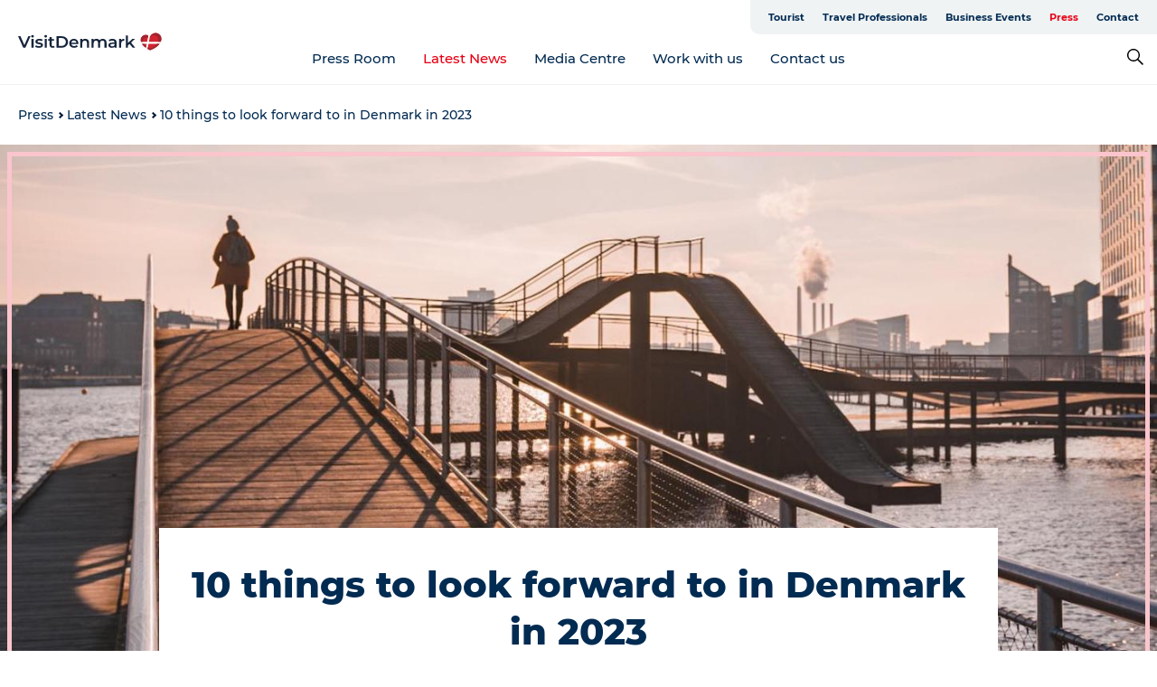

--- FILE ---
content_type: application/javascript; charset=UTF-8
request_url: https://www.visitdenmark.com/_next/static/chunks/4434.a235544ca52be1aa.js
body_size: 7237
content:
(self.webpackChunk_N_E=self.webpackChunk_N_E||[]).push([[4434],{76671:function(t,e,r){r.g,t.exports=function(t){var e={};function r(n){if(e[n])return e[n].exports;var i=e[n]={i:n,l:!1,exports:{}};return t[n].call(i.exports,i,i.exports,r),i.l=!0,i.exports}return r.m=t,r.c=e,r.d=function(t,e,n){r.o(t,e)||Object.defineProperty(t,e,{enumerable:!0,get:n})},r.r=function(t){"undefined"!=typeof Symbol&&Symbol.toStringTag&&Object.defineProperty(t,Symbol.toStringTag,{value:"Module"}),Object.defineProperty(t,"__esModule",{value:!0})},r.t=function(t,e){if(1&e&&(t=r(t)),8&e||4&e&&"object"==typeof t&&t&&t.__esModule)return t;var n=Object.create(null);if(r.r(n),Object.defineProperty(n,"default",{enumerable:!0,value:t}),2&e&&"string"!=typeof t)for(var i in t)r.d(n,i,(function(e){return t[e]}).bind(null,i));return n},r.n=function(t){var e=t&&t.__esModule?function(){return t.default}:function(){return t};return r.d(e,"a",e),e},r.o=function(t,e){return Object.prototype.hasOwnProperty.call(t,e)},r.p="",r(r.s=5)}([function(t,e,r){t.exports=r(4)},function(t,e,r){var n,i,o;void 0===(i="function"==typeof(n=o=function(){function t(){for(var t=0,e={};t<arguments.length;t++){var r=arguments[t];for(var n in r)e[n]=r[n]}return e}function e(t){return t.replace(/(%[0-9A-Z]{2})+/g,decodeURIComponent)}return function r(n){function i(){}function o(e,r,o){if("undefined"!=typeof document){"number"==typeof(o=t({path:"/"},i.defaults,o)).expires&&(o.expires=new Date(1*new Date+864e5*o.expires)),o.expires=o.expires?o.expires.toUTCString():"";try{var a=JSON.stringify(r);/^[\{\[]/.test(a)&&(r=a)}catch(t){}r=n.write?n.write(r,e):encodeURIComponent(String(r)).replace(/%(23|24|26|2B|3A|3C|3E|3D|2F|3F|40|5B|5D|5E|60|7B|7D|7C)/g,decodeURIComponent),e=encodeURIComponent(String(e)).replace(/%(23|24|26|2B|5E|60|7C)/g,decodeURIComponent).replace(/[\(\)]/g,escape);var c="";for(var s in o)o[s]&&(c+="; "+s,!0!==o[s]&&(c+="="+o[s].split(";")[0]));return document.cookie=e+"="+r+c}}function a(t,r){if("undefined"!=typeof document){for(var i={},o=document.cookie?document.cookie.split("; "):[],a=0;a<o.length;a++){var c=o[a].split("="),s=c.slice(1).join("=");r||'"'!==s.charAt(0)||(s=s.slice(1,-1));try{var l=e(c[0]);if(s=(n.read||n)(s,l)||e(s),r)try{s=JSON.parse(s)}catch(t){}if(i[l]=s,t===l)break}catch(t){}}return t?i[t]:i}}return i.set=o,i.get=function(t){return a(t,!1)},i.getJSON=function(t){return a(t,!0)},i.remove=function(e,r){o(e,"",t(r,{expires:-1}))},i.defaults={},i.withConverter=r,i}(function(){})})?n.call(e,r,e,t):n)||(t.exports=i),t.exports=o()},function(t,e){function r(t,e,r,n,i,o,a){try{var c=t[o](a),s=c.value}catch(t){return void r(t)}c.done?e(s):Promise.resolve(s).then(n,i)}t.exports=function(t){return function(){var e=this,n=arguments;return new Promise(function(i,o){var a=t.apply(e,n);function c(t){r(a,i,o,c,s,"next",t)}function s(t){r(a,i,o,c,s,"throw",t)}c(void 0)})}}},function(t,e){t.exports=function(t,e,r){return e in t?Object.defineProperty(t,e,{value:r,enumerable:!0,configurable:!0,writable:!0}):t[e]=r,t}},function(t,e,r){var n=function(t){"use strict";var e=Object.prototype,r=e.hasOwnProperty,n="function"==typeof Symbol?Symbol:{},i=n.iterator||"@@iterator",o=n.asyncIterator||"@@asyncIterator",a=n.toStringTag||"@@toStringTag";function c(t,e,r,n){var i,o=Object.create((e&&e.prototype instanceof u?e:u).prototype),a=new j(n||[]);return o._invoke=(i="suspendedStart",function(e,n){if("executing"===i)throw Error("Generator is already running");if("completed"===i){if("throw"===e)throw n;return _()}for(a.method=e,a.arg=n;;){var o=a.delegate;if(o){var c=function t(e,r){var n=e.iterator[r.method];if(void 0===n){if(r.delegate=null,"throw"===r.method){if(e.iterator.return&&(r.method="return",r.arg=void 0,t(e,r),"throw"===r.method))return l;r.method="throw",r.arg=TypeError("The iterator does not provide a 'throw' method")}return l}var i=s(n,e.iterator,r.arg);if("throw"===i.type)return r.method="throw",r.arg=i.arg,r.delegate=null,l;var o=i.arg;return o?o.done?(r[e.resultName]=o.value,r.next=e.nextLoc,"return"!==r.method&&(r.method="next",r.arg=void 0),r.delegate=null,l):o:(r.method="throw",r.arg=TypeError("iterator result is not an object"),r.delegate=null,l)}(o,a);if(c){if(c===l)continue;return c}}if("next"===a.method)a.sent=a._sent=a.arg;else if("throw"===a.method){if("suspendedStart"===i)throw i="completed",a.arg;a.dispatchException(a.arg)}else"return"===a.method&&a.abrupt("return",a.arg);i="executing";var u=s(t,r,a);if("normal"===u.type){if(i=a.done?"completed":"suspendedYield",u.arg===l)continue;return{value:u.arg,done:a.done}}"throw"===u.type&&(i="completed",a.method="throw",a.arg=u.arg)}}),o}function s(t,e,r){try{return{type:"normal",arg:t.call(e,r)}}catch(t){return{type:"throw",arg:t}}}t.wrap=c;var l={};function u(){}function f(){}function d(){}var h={};h[i]=function(){return this};var p=Object.getPrototypeOf,g=p&&p(p(w([])));g&&g!==e&&r.call(g,i)&&(h=g);var y=d.prototype=u.prototype=Object.create(h);function m(t){["next","throw","return"].forEach(function(e){t[e]=function(t){return this._invoke(e,t)}})}function v(t,e){var n;this._invoke=function(i,o){function a(){return new e(function(n,a){!function n(i,o,a,c){var l=s(t[i],t,o);if("throw"!==l.type){var u=l.arg,f=u.value;return f&&"object"==typeof f&&r.call(f,"__await")?e.resolve(f.__await).then(function(t){n("next",t,a,c)},function(t){n("throw",t,a,c)}):e.resolve(f).then(function(t){u.value=t,a(u)},function(t){return n("throw",t,a,c)})}c(l.arg)}(i,o,n,a)})}return n=n?n.then(a,a):a()}}function x(t){var e={tryLoc:t[0]};1 in t&&(e.catchLoc=t[1]),2 in t&&(e.finallyLoc=t[2],e.afterLoc=t[3]),this.tryEntries.push(e)}function b(t){var e=t.completion||{};e.type="normal",delete e.arg,t.completion=e}function j(t){this.tryEntries=[{tryLoc:"root"}],t.forEach(x,this),this.reset(!0)}function w(t){if(t){var e=t[i];if(e)return e.call(t);if("function"==typeof t.next)return t;if(!isNaN(t.length)){var n=-1,o=function e(){for(;++n<t.length;)if(r.call(t,n))return e.value=t[n],e.done=!1,e;return e.value=void 0,e.done=!0,e};return o.next=o}}return{next:_}}function _(){return{value:void 0,done:!0}}return f.prototype=y.constructor=d,d.constructor=f,d[a]=f.displayName="GeneratorFunction",t.isGeneratorFunction=function(t){var e="function"==typeof t&&t.constructor;return!!e&&(e===f||"GeneratorFunction"===(e.displayName||e.name))},t.mark=function(t){return Object.setPrototypeOf?Object.setPrototypeOf(t,d):(t.__proto__=d,a in t||(t[a]="GeneratorFunction")),t.prototype=Object.create(y),t},t.awrap=function(t){return{__await:t}},m(v.prototype),v.prototype[o]=function(){return this},t.AsyncIterator=v,t.async=function(e,r,n,i,o){void 0===o&&(o=Promise);var a=new v(c(e,r,n,i),o);return t.isGeneratorFunction(r)?a:a.next().then(function(t){return t.done?t.value:a.next()})},m(y),y[a]="Generator",y[i]=function(){return this},y.toString=function(){return"[object Generator]"},t.keys=function(t){var e=[];for(var r in t)e.push(r);return e.reverse(),function r(){for(;e.length;){var n=e.pop();if(n in t)return r.value=n,r.done=!1,r}return r.done=!0,r}},t.values=w,j.prototype={constructor:j,reset:function(t){if(this.prev=0,this.next=0,this.sent=this._sent=void 0,this.done=!1,this.delegate=null,this.method="next",this.arg=void 0,this.tryEntries.forEach(b),!t)for(var e in this)"t"===e.charAt(0)&&r.call(this,e)&&!isNaN(+e.slice(1))&&(this[e]=void 0)},stop:function(){this.done=!0;var t=this.tryEntries[0].completion;if("throw"===t.type)throw t.arg;return this.rval},dispatchException:function(t){if(this.done)throw t;var e=this;function n(r,n){return a.type="throw",a.arg=t,e.next=r,n&&(e.method="next",e.arg=void 0),!!n}for(var i=this.tryEntries.length-1;i>=0;--i){var o=this.tryEntries[i],a=o.completion;if("root"===o.tryLoc)return n("end");if(o.tryLoc<=this.prev){var c=r.call(o,"catchLoc"),s=r.call(o,"finallyLoc");if(c&&s){if(this.prev<o.catchLoc)return n(o.catchLoc,!0);if(this.prev<o.finallyLoc)return n(o.finallyLoc)}else if(c){if(this.prev<o.catchLoc)return n(o.catchLoc,!0)}else{if(!s)throw Error("try statement without catch or finally");if(this.prev<o.finallyLoc)return n(o.finallyLoc)}}}},abrupt:function(t,e){for(var n=this.tryEntries.length-1;n>=0;--n){var i=this.tryEntries[n];if(i.tryLoc<=this.prev&&r.call(i,"finallyLoc")&&this.prev<i.finallyLoc){var o=i;break}}o&&("break"===t||"continue"===t)&&o.tryLoc<=e&&e<=o.finallyLoc&&(o=null);var a=o?o.completion:{};return a.type=t,a.arg=e,o?(this.method="next",this.next=o.finallyLoc,l):this.complete(a)},complete:function(t,e){if("throw"===t.type)throw t.arg;return"break"===t.type||"continue"===t.type?this.next=t.arg:"return"===t.type?(this.rval=this.arg=t.arg,this.method="return",this.next="end"):"normal"===t.type&&e&&(this.next=e),l},finish:function(t){for(var e=this.tryEntries.length-1;e>=0;--e){var r=this.tryEntries[e];if(r.finallyLoc===t)return this.complete(r.completion,r.afterLoc),b(r),l}},catch:function(t){for(var e=this.tryEntries.length-1;e>=0;--e){var r=this.tryEntries[e];if(r.tryLoc===t){var n=r.completion;if("throw"===n.type){var i=n.arg;b(r)}return i}}throw Error("illegal catch attempt")},delegateYield:function(t,e,r){return this.delegate={iterator:w(t),resultName:e,nextLoc:r},"next"===this.method&&(this.arg=void 0),l}},t}(t.exports);try{regeneratorRuntime=n}catch(t){Function("r","regeneratorRuntime = r")(n)}},function(t,e,r){"use strict";r.r(e),r.d(e,"submitEvent",function(){return _}),r.d(e,"submitSuggestions",function(){return k}),r.d(e,"getSuggestions",function(){return S});var n,i,o=r(0),a=r.n(o),c=r(2),s=r.n(c),l=r(1),u=r.n(l),f=r(3),d=r.n(f),h={apiUrl:"http://localhost:8000/api/v1"};function p(t,e){var r=Object.keys(t);if(Object.getOwnPropertySymbols){var n=Object.getOwnPropertySymbols(t);e&&(n=n.filter(function(e){return Object.getOwnPropertyDescriptor(t,e).enumerable})),r.push.apply(r,n)}return r}function g(t){for(var e=1;e<arguments.length;e++){var r=null!=arguments[e]?arguments[e]:{};e%2?p(Object(r),!0).forEach(function(e){d()(t,e,r[e])}):Object.getOwnPropertyDescriptors?Object.defineProperties(t,Object.getOwnPropertyDescriptors(r)):p(Object(r)).forEach(function(e){Object.defineProperty(t,e,Object.getOwnPropertyDescriptor(r,e))})}return t}var y={mode:"cors",credentials:"include"},m={Accept:"application/json"},v={"Content-Type":"application/json; charset=utf-8"},x=function(t){return t?{Authorization:"Bearer ".concat(t.token)}:{}},b=function(t){if(!t.ok){var e=Error("".concat(t.status," ").concat(t.statusText));return e.response=t,t.json().then(function(t){throw e.body=t,e},function(){throw e})}return t},j=function(t){return 204===t.status?{}:t.json()},w=function(t,e,r,n){var i=g({config:h,fetchFunc:fetch},n),o=i.fetchFunc,a=i.session,c=g(g(g({},m),v),x(a)),s=JSON.stringify(r);return o(e,g(g({},y),{},{method:t,headers:c,body:s})).then(b).then(j).catch(function(t){return t.body})},_=(n=s()(a.a.mark(function t(){var e,r,n,i,o,c,s,l,f,d,h,p=arguments;return a.a.wrap(function(t){for(;;)switch(t.prev=t.next){case 0:if(n=void 0===(r=(e=p.length>0&&void 0!==p[0]?p[0]:{}).type)?"":r,i=e.meta,c=void 0===(o=e.site_key)?"":o,s=e.browser_id,l=e.url,d={type:n,meta:i,site_key:c,browser_id:f=s||u.a.get("browser_id")},n&&i&&c&&l){t.next=5;break}return t.abrupt("return",{status:"fail",message:"type, meta, site_key and url are required"});case 5:var a,g,y=void 0;return t.next=7,a=l,g=d,w("POST","".concat(a,"/event"),g,void 0);case 7:if(t.t0=t.sent,t.t0){t.next=10;break}t.t0={status:"fail",message:"Something wen wrong"};case 10:return"success"===(h=t.t0).status&&h.data.browser_id&&h.data.browser_id!==f&&u.a.set("browser_id",h.data.browser_id),t.abrupt("return",h);case 13:case"end":return t.stop()}},t)})),function(){return n.apply(this,arguments)}),k=function(){},O=function(t,e,r){var n,i,o,a,c,s=t.url,l=t.filters;return n="".concat(s,"/suggestions/").concat(e,"&").concat(l),o=(i=g({config:h,fetchFunc:fetch},r)).fetchFunc,a=i.session,c=g(g({},m),x(a)),o(n,g(g({},y),{},{method:"GET",headers:c})).then(b).then(j)},L=function(t){if("Object"!==Object.prototype.toString.call(t).match(/\[object (\w+)\]/)[1])return"";for(var e="",r=Object.keys(t),n=Object.keys(t).length,i=0;n>i;i++){var o=r[i],a=t[r[i]];if(Array.isArray(a)&&a.length){var c="".concat(o,":").concat(a.reduce(function(t,e){return t?"".concat(e,"+").concat(t):e},""));e=e?"".concat(e,"|").concat(c):c}}return e},S=(i=s()(a.a.mark(function t(e){var r,n,i,o,c;return a.a.wrap(function(t){for(;;)switch(t.prev=t.next){case 0:if(r=e.url,n=e.filters,i=u.a.get("browser_id")){t.next=4;break}return t.abrupt("return",{status:"fail",message:"Nonexisting Browser ID"});case 4:if(r){t.next=6;break}return t.abrupt("return",{status:"fail",message:"Please provide suggestion service server url"});case 6:return o=L(n),t.next=9,O({url:r,filters:o},i);case 9:if((c=t.sent)&&(c.status,1)){t.next=12;break}return t.abrupt("return",{status:"fail",message:"Something went wrong"});case 12:return t.abrupt("return",c);case 13:case"end":return t.stop()}},t)})),function(t){return i.apply(this,arguments)})}])},10616:function(t,e,r){"use strict";var n=r(85893),i=r(67294),o=r(45697),a=r.n(o),c=r(97241);let s=(t,e)=>{if(t){let r=[];return t.some(t=>{let n=e.max-e.size;return(e.size=e.size+(t.html&&t.html.length||0),e.size<e.max)?(t.children=s(t.children,e),r.push(t),!1):(e.reduced||(e.reduced=!0,r.push({tag:t.tag,html:t.html.substr(0,n),children:[{tag:"span",class:"reduced-marker",html:"..."}]})),!0)}),r.length?r:void 0}},l=t=>{for(var e={},r=t.split(";"),n=0;n<r.length;n++){var i=r[n].split(":");e[i.splice(0,1)[0]]=i.join(":")}return e},u=t=>{let{tag:e,children:r,html:i,class:o,style:a,strip:f,max:d,...h}=t;if(void 0===i&&void 0===e)return null;"string"==typeof a?h.style=l(a):h.style=a,"cellspacing"in h&&(h.cellSpacing=h.cellspacing,delete h.cellspacing),"cellpadding"in h&&(h.cellPadding=h.cellpadding,delete h.cellpadding),"frameborder"in h&&(h.frameBorder=h.frameborder,delete h.frameborder);let p=e,g=i&&i.replace(/[\r\n]+/g,"");r&&r.length>0&&d&&!isNaN(d)&&(r=s(r,{max:d,reduced:!1,size:0}));let y=(0,n.jsxs)(n.Fragment,{children:[g,r&&r.length>0&&r.map((t,e)=>(0,n.jsx)(u,{...t,strip:f},e))]});return["fragment","html","body"].indexOf(e)>=0||Array.isArray(f)&&0>f.indexOf(e)||!0===f?y:("a"===e&&(p=c.Z),g||r&&!(r.length<=0))?(0,n.jsx)(n.Fragment,{children:(0,n.jsx)(p,{...h,className:o,children:y})}):(0,n.jsx)(p,{...h,className:o})};u.propTypes={frameborder:a().string,cellpadding:a().string,cellspacing:a().string,tag:a().string.isRequired,children:a().array,html:a().string,class:a().string,max:a().number,style:a().any,strip:a().any},e.Z=i.memo(u)},92806:function(t,e,r){"use strict";r.d(e,{Z:function(){return l}});var n=r(67294),i=r(2664),o=r(76671);let a=t=>t.reduce((t,e)=>[...t,e.id],[]),c=t=>{let{data:e}=t,r=Array.isArray(e);if(!r||e.length){if(r)return a(e);if(!r&&"object"==typeof e&&null!==e&&Object.keys(e).length)return a([e])}},s=t=>{let{content:{entity:e={}}={},config:{suggestion_service:r={}}={}}=t,{field_tags:n}=e&&e.relationships||{},i={},{url:o="",site_key:a=""}=r;if(n){let t=c(n);t&&(i.field_tags=t)}return{type:"suggestion",meta:i,site_key:a,url:o}};function l(){let t=arguments.length>0&&void 0!==arguments[0]?arguments[0]:"page",e=(0,i.v9)(t=>({content:t.content,config:t.config}));(0,n.useEffect)(()=>{let r=s(e)||{};r.type=t;let{url:n,site_key:i,meta:a}=r;i&&n&&Object.keys(a).length&&(0,o.submitEvent)(r)},[])}},47391:function(t,e,r){"use strict";function n(){let t;let e=["object",typeof geoplugin_countryName,typeof geoplugin_city,typeof geoplugin_region],r=e.every(t=>"undefined"!==t);if(r){let e=window.localStorage.getItem("currentCountry"),r=window.localStorage.getItem("currentCity"),n=window.localStorage.getItem("currentRegion"),i=geoplugin_countryName(),o=geoplugin_city(),a=geoplugin_region();e!==i&&window.localStorage.setItem("currentCountry",i),r!==o&&window.localStorage.setItem("currentCity",o),n!==a&&window.localStorage.setItem("currentRegion",a),t={event:"geoLocation",currentCountry:i,currentCity:o,currentRegion:a,previousCountry:e,previousCity:r,previousRegion:n}}return t}r.d(e,{Z:function(){return n}})},4434:function(t,e,r){"use strict";r.r(e),r.d(e,{default:function(){return G}});var n=r(85893),i=r(67294),o=r(45697),a=r.n(o),c=r(6278),s=r(94184),l=r.n(s),u=r(2664),f=r(80099),d=r(39799),h=r(24245),p=r(10616),g=r(25363),y=r(74901),m=r(15787),v=r(24434),x=r(74622),b=r(97241);let j=t=>{let e=t.links||[];return t.summary||e.length?(0,n.jsx)(v.nn,{className:"info-links-wrap",children:(0,n.jsx)(v.tS,{className:"info-links-holder",children:(0,n.jsxs)(v.Ls,{children:[t.title&&(0,n.jsx)(v.Ki,{className:"color-default-dark",children:t.title}),(0,n.jsxs)(v.DH,{children:[!t.summary&&e.length>0&&(0,n.jsx)("ul",{children:e.map((t,e)=>(0,n.jsx)("li",{children:(0,n.jsx)(b.Z,{...t&&t.options&&t.options.attributes||{},title:t&&t.title,href:t&&t.uri,children:t.title})},e))}),t.summary&&(0,n.jsx)(v.Ds,{children:t.summary})]})]})})}):null};j.propTypes={links:a().object,summary:a().string,title:a().string};let w=h.Z.get("layout","share"),_=h.Z.get("layout","print"),k=h.Z.get("layout","favorite-icon"),O=t=>(0,n.jsx)(v.wg,{stickWhen:x.J9.desktop,freezeWhen:800,children:(0,n.jsxs)(v.wl,{children:[(0,n.jsx)(j,{links:t.links,title:t.linksTitle,summary:t.summary}),(0,n.jsx)(v.pI,{children:(0,n.jsx)(k,{id:t.id,type:t.type,textPosition:"right",text:"visible"})}),(0,n.jsxs)(v.pI,{children:[(0,n.jsx)(_,{iconPosition:"left"}),(0,n.jsx)(w,{iconPosition:"left"})]})]})});O.propTypes={links:a().object,summary:a().string,title:a().string,linksTitle:a().string,id:a().string,type:a().string};var L=r(57292),S=r(47391),E=r(92806),N=r(23265);let P=h.Z.get("layout","image-location"),Z=h.Z.get("layout","head-container"),C=h.Z.get("layout","text-container"),T=h.Z.get("modal","video"),I=h.Z.get("icon","play"),F=h.Z.get("layout","full-container"),D=h.Z.get("layout","share"),A=h.Z.get("layout","print"),R=t=>{var e;let{entity:r,data:o,getRelation:a,getMediaImage:s}=t;(0,E.Z)(null==r?void 0:r.bundle);let f=(0,u.v9)(t=>t.location),v=(0,L.Z)(),x=(0,y.Z)(),{isMobile:b}=(0,g.Z)(),{colors:w}=(0,u.v9)(t=>t.config),{current_language_id:_}=(0,u.v9)(t=>t.language),[k,R]=(0,i.useState)(!1),G=(0,i.useCallback)(()=>{R(!0)},[]),{title:U,body:z,field_date:B,field_no_frame:M,field_color_schema:J,field_links:q,field_links_title:K,field_sticky_summary:W}=r.attributes,Y=a({field:"field_content"})||[],H=a({field:"field_author"})||{},{title:Q}=null!==(e=null==H?void 0:H.attributes)&&void 0!==e?e:{},V=a({field:"field_related_content"});V&&Y.push(V);let X=a({field:"field_section"}),$=a({field:"field_topic"}),tt=a({field:"field_image"}),te=tt&&s({field:"field_media_image",content:tt,style:b?"article_teaser":"hero"}),tr=a({field:"field_video"}),{field_location:tn,field_media_image_photographer:ti,field_copyright:to}=tt&&tt.attributes||{},ta=w&&J&&w[J]||{};(0,i.useEffect)(()=>{let t=[];t.push({event:"virtualPageview",sectionLvl1:X&&X[0]&&X[0].attributes.drupal_internal__tid||"",sectionLvl2:X&&X[1]&&X[1].attributes.drupal_internal__tid||"",sectionLvl3:$&&$.attributes.drupal_internal__tid||"",sectionLvl1Name:X&&X[0]&&X[0].attributes.name||"",sectionLvl2Name:X&&X[1]&&X[1].attributes.name||"",sectionLvl3Name:$&&$.attributes.name||"",cname:"",cid:"",sname:"",sid:"",pname:"",pid:"",pageUrl:f.path||"",title:r&&r.attributes&&r.attributes.title});let e=(0,S.Z)();e&&t.push(e),x(t)},[r]);let tc=(0,m.Z)(G),ts=q&&q.slice(0,6);return(0,n.jsxs)(d.Mq,{children:[tr&&(0,n.jsx)(T,{active:k,onClose:()=>R(!1),url:tr.attributes.field_media_video_embed_field}),(0,n.jsxs)(F,{className:"no-padding",children:[te&&(0,n.jsxs)(d.jC,{children:[te&&(0,n.jsx)(N.Z,{...te,alt:te.alt||""}),tn&&(0,n.jsx)(P,{link:tn,offset:{right:M?"0":"15px",top:M?"0":"15px"}}),tr&&(0,n.jsx)("a",{onClick:G,onKeyPress:tc,tabIndex:"0",role:"button",name:v("play_video"),children:(0,n.jsx)(I,{color:"#fff"})}),(0,n.jsx)(c.ThemeProvider,{theme:ta,children:!M&&(0,n.jsx)(d.RA,{})})]}),(0,n.jsx)(O,{links:ts,linksTitle:K,summary:W,id:r.id,type:r.bundle})]}),(0,n.jsx)(Z,{className:"header-container",offset:null!=te,children:(0,n.jsxs)(d.dk,{children:[(0,n.jsx)(d.Tn,{children:U}),"news"===r.bundle&&B&&(0,n.jsx)(d.bt,{children:new Date(B).toLocaleDateString("da-DK")}),Q&&(0,n.jsxs)(d.uq,{children:[(0,n.jsxs)("span",{children:[v("author"),":"]})," ",Q]}),(0,n.jsxs)(d.Mv,{children:[to&&(0,n.jsxs)("span",{className:"copyright",children:["\xa9 ",to]}),ti&&"-"!==ti&&(0,n.jsxs)(d.re,{children:[(0,n.jsxs)("span",{children:[v("photo_by"),":"]})," ",ti]})]}),!b&&z&&(0,n.jsx)(d.t1,{children:(0,n.jsx)(C,{children:(0,n.jsx)(p.Z,{...z.html})})})]})}),(0,n.jsxs)(d.w1,{children:[b&&z&&(0,n.jsxs)(n.Fragment,{children:[(0,n.jsx)(d.t1,{children:(0,n.jsx)(C,{className:"text-center",children:(0,n.jsx)(p.Z,{...z.html})})}),(0,n.jsxs)(d.kQ,{children:[(0,n.jsx)(A,{iconPosition:"left"}),(0,n.jsx)(D,{iconPosition:"left"})]})]}),Y&&Y.map((t,e)=>{let{field_languages_whitelist:r}=t.attributes;if(r&&r.length>0&&0>r.indexOf(_))return(0,n.jsx)(n.Fragment,{});let i=h.Z.get("entity",t.template_suggestions);return(0,n.jsx)("div",{id:"paragraph-".concat(e),className:l()("paragraph","paragraph--".concat(t&&t.bundle&&t.bundle.replace(/_/g,"-"))),children:(0,n.jsx)(i,{entity:t,data:o})},e)}),b&&(0,n.jsx)(C,{children:(0,n.jsx)(j,{links:ts,title:K,summary:W})})]})]})};R.propTypes={entity:a().object,data:a().object,getRelation:a().func,getMediaImage:a().func};var G=(0,f.Entity)()(R)}}]);